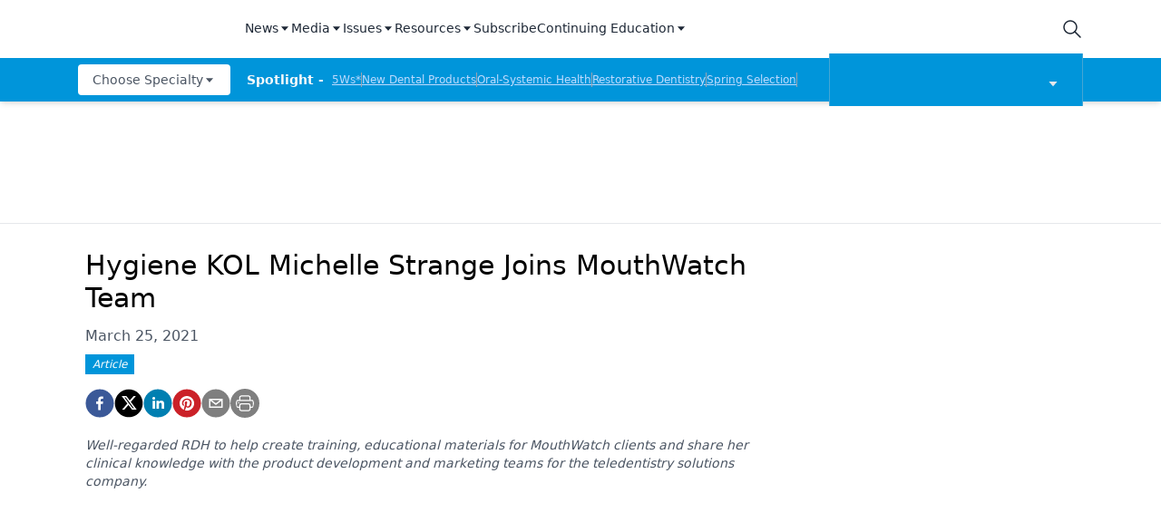

--- FILE ---
content_type: application/javascript
request_url: https://api.lightboxcdn.com/z9gd/43384/www.dentalproductsreport.com/jsonp/z?cb=1768590954247&dre=l&callback=jQuery1124007730178453420344_1768590954227&_=1768590954228
body_size: 1195
content:
jQuery1124007730178453420344_1768590954227({"dre":"l","response":"[base64].[base64].SARRJQ28rccKAZTfkTJhWNQ4Kx2SzY.DYnCKPrY.GAHK4K3R02usRB0M86Sh9upkyseGGCtx4imgCqRitENK-tCaIHsFwpR0yIA9FXiBZ9QBNEyoOJW0qKkx9.2vCQRkCx7uKgyG43TkCDmK-4hgAAERgoKKWVu1uoNlZvrQAEp2JYxGWV4mrAVabhQGRPrOxDzlAAC-LKoBAMRgDAXIivy.I8qGiFAA___","success":true});